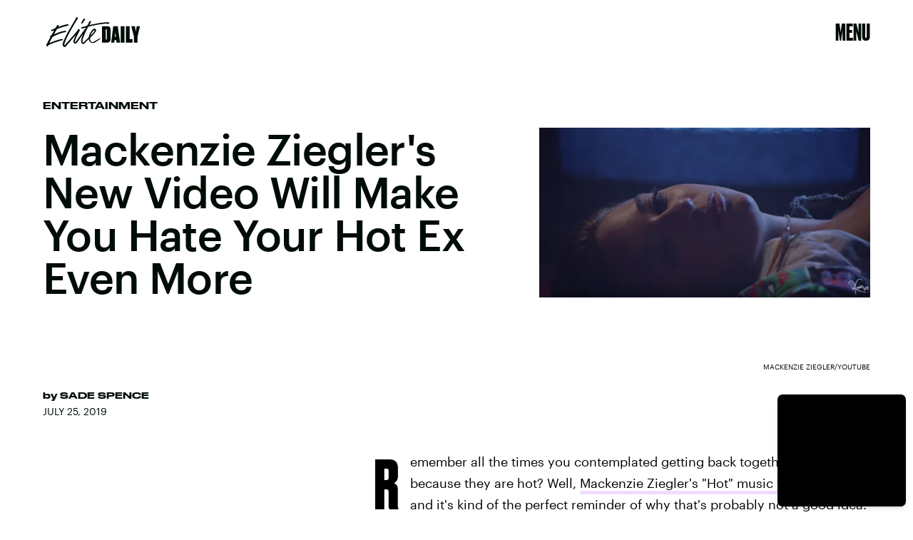

--- FILE ---
content_type: text/html; charset=utf-8
request_url: https://www.google.com/recaptcha/api2/aframe
body_size: 269
content:
<!DOCTYPE HTML><html><head><meta http-equiv="content-type" content="text/html; charset=UTF-8"></head><body><script nonce="gn-vXqd44HZyCeQAH9CjvQ">/** Anti-fraud and anti-abuse applications only. See google.com/recaptcha */ try{var clients={'sodar':'https://pagead2.googlesyndication.com/pagead/sodar?'};window.addEventListener("message",function(a){try{if(a.source===window.parent){var b=JSON.parse(a.data);var c=clients[b['id']];if(c){var d=document.createElement('img');d.src=c+b['params']+'&rc='+(localStorage.getItem("rc::a")?sessionStorage.getItem("rc::b"):"");window.document.body.appendChild(d);sessionStorage.setItem("rc::e",parseInt(sessionStorage.getItem("rc::e")||0)+1);localStorage.setItem("rc::h",'1769148103860');}}}catch(b){}});window.parent.postMessage("_grecaptcha_ready", "*");}catch(b){}</script></body></html>